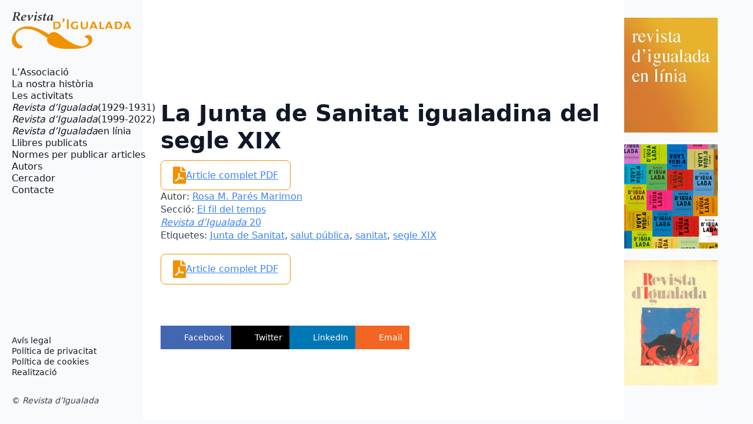

--- FILE ---
content_type: text/html; charset=UTF-8
request_url: https://www.revistaigualada.cat/article/la-junta-de-sanitat-igualadina-del-segle-xix/
body_size: 12078
content:
<!doctype html>
<html lang="ca">
<head>
<meta charset="UTF-8">
<meta name="viewport" content="width=device-width, initial-scale=1">
<!-- <link rel='stylesheet' href='https://www.revistaigualada.cat/wp-content/plugins/breakdance/plugin/themeless/normalize.min.css'> -->
<link rel="stylesheet" type="text/css" href="//www.revistaigualada.cat/wp-content/cache/wpfc-minified/k0f4vf00/6iax8.css" media="all"/>                <title>La Junta de Sanitat igualadina del segle XIX &#8211; Revista d&#039;Igualada</title>
<meta name='robots' content='max-image-preview:large' />
<style id='wp-img-auto-sizes-contain-inline-css' type='text/css'>
img:is([sizes=auto i],[sizes^="auto," i]){contain-intrinsic-size:3000px 1500px}
/*# sourceURL=wp-img-auto-sizes-contain-inline-css */
</style>
<style id='wp-block-library-inline-css' type='text/css'>
:root{--wp-block-synced-color:#7a00df;--wp-block-synced-color--rgb:122,0,223;--wp-bound-block-color:var(--wp-block-synced-color);--wp-editor-canvas-background:#ddd;--wp-admin-theme-color:#007cba;--wp-admin-theme-color--rgb:0,124,186;--wp-admin-theme-color-darker-10:#006ba1;--wp-admin-theme-color-darker-10--rgb:0,107,160.5;--wp-admin-theme-color-darker-20:#005a87;--wp-admin-theme-color-darker-20--rgb:0,90,135;--wp-admin-border-width-focus:2px}@media (min-resolution:192dpi){:root{--wp-admin-border-width-focus:1.5px}}.wp-element-button{cursor:pointer}:root .has-very-light-gray-background-color{background-color:#eee}:root .has-very-dark-gray-background-color{background-color:#313131}:root .has-very-light-gray-color{color:#eee}:root .has-very-dark-gray-color{color:#313131}:root .has-vivid-green-cyan-to-vivid-cyan-blue-gradient-background{background:linear-gradient(135deg,#00d084,#0693e3)}:root .has-purple-crush-gradient-background{background:linear-gradient(135deg,#34e2e4,#4721fb 50%,#ab1dfe)}:root .has-hazy-dawn-gradient-background{background:linear-gradient(135deg,#faaca8,#dad0ec)}:root .has-subdued-olive-gradient-background{background:linear-gradient(135deg,#fafae1,#67a671)}:root .has-atomic-cream-gradient-background{background:linear-gradient(135deg,#fdd79a,#004a59)}:root .has-nightshade-gradient-background{background:linear-gradient(135deg,#330968,#31cdcf)}:root .has-midnight-gradient-background{background:linear-gradient(135deg,#020381,#2874fc)}:root{--wp--preset--font-size--normal:16px;--wp--preset--font-size--huge:42px}.has-regular-font-size{font-size:1em}.has-larger-font-size{font-size:2.625em}.has-normal-font-size{font-size:var(--wp--preset--font-size--normal)}.has-huge-font-size{font-size:var(--wp--preset--font-size--huge)}.has-text-align-center{text-align:center}.has-text-align-left{text-align:left}.has-text-align-right{text-align:right}.has-fit-text{white-space:nowrap!important}#end-resizable-editor-section{display:none}.aligncenter{clear:both}.items-justified-left{justify-content:flex-start}.items-justified-center{justify-content:center}.items-justified-right{justify-content:flex-end}.items-justified-space-between{justify-content:space-between}.screen-reader-text{border:0;clip-path:inset(50%);height:1px;margin:-1px;overflow:hidden;padding:0;position:absolute;width:1px;word-wrap:normal!important}.screen-reader-text:focus{background-color:#ddd;clip-path:none;color:#444;display:block;font-size:1em;height:auto;left:5px;line-height:normal;padding:15px 23px 14px;text-decoration:none;top:5px;width:auto;z-index:100000}html :where(.has-border-color){border-style:solid}html :where([style*=border-top-color]){border-top-style:solid}html :where([style*=border-right-color]){border-right-style:solid}html :where([style*=border-bottom-color]){border-bottom-style:solid}html :where([style*=border-left-color]){border-left-style:solid}html :where([style*=border-width]){border-style:solid}html :where([style*=border-top-width]){border-top-style:solid}html :where([style*=border-right-width]){border-right-style:solid}html :where([style*=border-bottom-width]){border-bottom-style:solid}html :where([style*=border-left-width]){border-left-style:solid}html :where(img[class*=wp-image-]){height:auto;max-width:100%}:where(figure){margin:0 0 1em}html :where(.is-position-sticky){--wp-admin--admin-bar--position-offset:var(--wp-admin--admin-bar--height,0px)}@media screen and (max-width:600px){html :where(.is-position-sticky){--wp-admin--admin-bar--position-offset:0px}}
/*# sourceURL=/wp-includes/css/dist/block-library/common.min.css */
</style>
<style id='classic-theme-styles-inline-css' type='text/css'>
/*! This file is auto-generated */
.wp-block-button__link{color:#fff;background-color:#32373c;border-radius:9999px;box-shadow:none;text-decoration:none;padding:calc(.667em + 2px) calc(1.333em + 2px);font-size:1.125em}.wp-block-file__button{background:#32373c;color:#fff;text-decoration:none}
/*# sourceURL=/wp-includes/css/classic-themes.min.css */
</style>
<!-- <link rel='stylesheet' id='cmplz-general-css' href='https://www.revistaigualada.cat/wp-content/plugins/complianz-gdpr/assets/css/cookieblocker.min.css?ver=1767612011' type='text/css' media='all' /> -->
<link rel="stylesheet" type="text/css" href="//www.revistaigualada.cat/wp-content/cache/wpfc-minified/dseyz6zq/6iax8.css" media="all"/>
<meta name="generator" content="WordPress 6.9" />
<link rel="canonical" href="https://www.revistaigualada.cat/article/la-junta-de-sanitat-igualadina-del-segle-xix/" />
<script>
document.addEventListener("DOMContentLoaded", function() {
document.body.innerHTML = document.body.innerHTML.replace(/(Revista d’Igualada)/g, "<em>$1</em>");
});
</script>
<style>.cmplz-hidden {
display: none !important;
}</style><link rel="icon" href="https://www.revistaigualada.cat/wp-content/uploads/2022/01/cropped-header-32x32.jpg" sizes="32x32" />
<link rel="icon" href="https://www.revistaigualada.cat/wp-content/uploads/2022/01/cropped-header-192x192.jpg" sizes="192x192" />
<link rel="apple-touch-icon" href="https://www.revistaigualada.cat/wp-content/uploads/2022/01/cropped-header-180x180.jpg" />
<meta name="msapplication-TileImage" content="https://www.revistaigualada.cat/wp-content/uploads/2022/01/cropped-header-270x270.jpg" />
<style type="text/css" id="wp-custom-css">
.subtitol {
font-weight: 600;
font-size: 26px;
margin-bottom: 35px;
font-variant: small-caps !important;
color: #000;
}
.nomautor {
font-weight: 600;
font-size: 22px;
margin-bottom: 65px;
font-variant: small-caps !important;
color: #000;
}
p.apartat {
font-weight: 600;
font-size: 22px;
margin-top: 35px;
color: #000;
}
p.curriculum {
font-weight: 600;
font-size: 22px;
margin-top: 50px;
color: #000;
font-variant: small-caps !important;
border-top: 2px solid #000000;
padding-top: 50px;
}
p.notes {
font-weight: 600;
font-size: 22px;
margin-top: 50px;
color: #000;
font-variant: small-caps !important;
border-top: 2px solid #000000;
padding-top: 50px;
}
.bde-social-share-buttons {
padding-top: 50px;
}
figcaption.wp-element-caption {
font-size: 16px;
}
</style>
<!-- [HEADER ASSETS] -->
<!-- <link rel="stylesheet" href="https://www.revistaigualada.cat/wp-content/plugins/breakdance/subplugins/breakdance-elements/dependencies-files/awesome-menu@1/awesome-menu.css?bd_ver=2.5.2" /> -->
<link rel="stylesheet" type="text/css" href="//www.revistaigualada.cat/wp-content/cache/wpfc-minified/g412rwrh/6iax8.css" media="all"/>
<link data-service="google-fonts" data-category="marketing" rel="stylesheet" data-href="https://fonts.googleapis.com/css2?family=Montserrat:ital,wght@0,100;0,200;0,300;0,400;0,500;0,600;0,700;0,800;0,900;1,100;1,200;1,300;1,400;1,500;1,600;1,700;1,800;1,900&display=swap" />
<!-- <link rel="stylesheet" href="https://www.revistaigualada.cat/wp-content/uploads/breakdance/css/post-8195-defaults.css?v=e72e27142bc5bdce7333cfe5dd22d75f" /> -->
<!-- <link rel="stylesheet" href="https://www.revistaigualada.cat/wp-content/uploads/breakdance/css/post-8088-defaults.css?v=b3c293e8f41f0a9e1072d83c0305be7d" /> -->
<!-- <link rel="stylesheet" href="https://www.revistaigualada.cat/wp-content/uploads/breakdance/css/post-8226-defaults.css?v=2e97c0564a13fdedabd7069a16395c6e" /> -->
<!-- <link rel="stylesheet" href="https://www.revistaigualada.cat/wp-content/uploads/breakdance/css/post-8037-defaults.css?v=a127d15cb9186058d40735ede0dbb578" /> -->
<!-- <link rel="stylesheet" href="https://www.revistaigualada.cat/wp-content/uploads/breakdance/css/global-settings.css?v=4b98b06c6d5a879a97c348d3f0f46cbf" /> -->
<!-- <link rel="stylesheet" href="https://www.revistaigualada.cat/wp-content/uploads/breakdance/css/presets.css?v=d41d8cd98f00b204e9800998ecf8427e" /> -->
<!-- <link rel="stylesheet" href="https://www.revistaigualada.cat/wp-content/uploads/breakdance/css/selectors.css?v=d41d8cd98f00b204e9800998ecf8427e" /> -->
<!-- <link rel="stylesheet" href="https://www.revistaigualada.cat/wp-content/uploads/breakdance/css/post-8195.css?v=e90f441c1ca61f52049d890c5927f6b2" /> -->
<!-- <link rel="stylesheet" href="https://www.revistaigualada.cat/wp-content/uploads/breakdance/css/post-8088.css?v=104397ec67402058f15377e3c6944189" /> -->
<!-- <link rel="stylesheet" href="https://www.revistaigualada.cat/wp-content/uploads/breakdance/css/post-8226.css?v=504818db210f2ab135147348910e2788" /> -->
<!-- <link rel="stylesheet" href="https://www.revistaigualada.cat/wp-content/uploads/breakdance/css/post-8037.css?v=fa7576b3d43095c995b6652f03f81638" /> -->
<link rel="stylesheet" type="text/css" href="//www.revistaigualada.cat/wp-content/cache/wpfc-minified/dj3pgsk4/6ifv2.css" media="all"/>
<!-- [/EOF HEADER ASSETS] -->    </head>
<body data-cmplz=1 class="wp-singular article-template-default single single-article postid-5103 wp-theme-breakdance-zero breakdance">
<section class="bde-section-8195-100 bde-section">
<div class="section-container"><div class="bde-columns-8195-101 bde-columns"><div class="bde-column-8195-102 bde-column">
<div class="bde-globalblock-8195-160 bde-globalblock">
<div class="bde-columns-8088-100-8088-1 bde-columns bde-columns-8088-100"><div class="bde-column-8088-101-8088-1 bde-column bde-column-8088-101">
<div class="bde-image-8088-102-8088-1 bde-image bde-image-8088-102">
<figure class="breakdance-image breakdance-image--8000">
<div class="breakdance-image-container">
<div class="breakdance-image-clip"><a class="breakdance-image-link breakdance-image-link--url" href="https://www.revistaigualada.cat/" target="_self" rel="noopener" data-sub-html="" data-lg-size="-"><img class="breakdance-image-object" src="https://www.revistaigualada.cat/wp-content/uploads/2024/07/revista-igualada-logo.svg" width="" height=""></a></div>
</div></figure>
</div>
</div><div class="bde-column-8088-103-8088-1 bde-column bde-column-8088-103">
<div class="bde-menu-8088-104-8088-1 bde-menu bde-menu-8088-104">
<nav class="breakdance-menu breakdance-menu--collapse breakdance-menu--vertical   ">
<button class="breakdance-menu-toggle breakdance-menu-toggle--squeeze" type="button" aria-label="Open Menu" aria-expanded="false" aria-controls="menu-104">
<span class="breakdance-menu-toggle-icon">
<span class="breakdance-menu-toggle-lines"></span>
</span>
</button>
<ul class="breakdance-menu-list" id="menu-104">
<li class="breakdance-menu-item-8088-105-8088-1 breakdance-menu-item breakdance-menu-item-8088-105">
<a class="breakdance-link breakdance-menu-link" href="https://www.revistaigualada.cat/lassociacio-revista-digualada/" target="_self" data-type="url"  >
L’Associació
</a>
</li><li class="breakdance-menu-item-8088-106-8088-1 breakdance-menu-item breakdance-menu-item-8088-106">
<a class="breakdance-link breakdance-menu-link" href="https://www.revistaigualada.cat/la-nostra-historia/" target="_self" data-type="url"  >
La nostra història
</a>
</li><li class="breakdance-menu-item-8088-107-8088-1 breakdance-menu-item breakdance-menu-item-8088-107">
<a class="breakdance-link breakdance-menu-link" href="https://www.revistaigualada.cat/les-activitats/" target="_self" data-type="url"  >
Les activitats
</a>
</li><li class="breakdance-menu-item-8088-108-8088-1 breakdance-menu-item breakdance-menu-item-8088-108">
<a class="breakdance-link breakdance-menu-link" href="https://www.revistaigualada.cat/la-revista-digualada-1929-1931/" target="_self" data-type="url"  >
<i>Revista d’Igualada</i> (1929-1931)
</a>
</li><li class="breakdance-menu-item-8088-109-8088-1 breakdance-menu-item breakdance-menu-item-8088-109">
<a class="breakdance-link breakdance-menu-link" href="https://www.revistaigualada.cat/la-revista-digualada-1999-2022/" target="_self" data-type="url"  >
<i>Revista d’Igualada</i> (1999-2022)
</a>
</li><li class="breakdance-menu-item-8088-110-8088-1 breakdance-menu-item breakdance-menu-item-8088-110">
<a class="breakdance-link breakdance-menu-link" href="https://www.revistaigualada.cat/revista-digualada-en-linia/" target="_self" data-type="url"  >
<i>Revista d’Igualada</i> en línia
</a>
</li><li class="breakdance-menu-item-8088-111-8088-1 breakdance-menu-item breakdance-menu-item-8088-111">
<a class="breakdance-link breakdance-menu-link" href="https://www.revistaigualada.cat/publicacions/" target="_self" data-type="url"  >
Llibres publicats
</a>
</li><li class="breakdance-menu-item-8088-115-8088-1 breakdance-menu-item breakdance-menu-item-8088-115">
<a class="breakdance-link breakdance-menu-link" href="https://www.revistaigualada.cat/normes-per-publicar-articles/" target="_self" data-type="url"  >
Normes per publicar articles
</a>
</li><li class="breakdance-menu-item-8088-112-8088-1 breakdance-menu-item breakdance-menu-item-8088-112">
<a class="breakdance-link breakdance-menu-link" href="https://www.revistaigualada.cat/autors-de-la-revista-digualada/" target="_self" data-type="url"  >
Autors
</a>
</li><li class="breakdance-menu-item-8088-113-8088-1 breakdance-menu-item breakdance-menu-item-8088-113">
<a class="breakdance-link breakdance-menu-link" href="https://www.revistaigualada.cat/cerca-en-pdf/" target="_self" data-type="url"  >
Cercador
</a>
</li><li class="breakdance-menu-item-8088-116-8088-1 breakdance-menu-item breakdance-menu-item-8088-116">
<a class="breakdance-link breakdance-menu-link" href="https://www.revistaigualada.cat/cercar/" target="_self" data-type="url"  >
Cercador termes
</a>
</li><li class="breakdance-menu-item-8088-114-8088-1 breakdance-menu-item breakdance-menu-item-8088-114">
<a class="breakdance-link breakdance-menu-link" href="https://www.revistaigualada.cat/contacte/" target="_self" data-type="url"  >
Contacte
</a>
</li>
</ul>
</nav>
</div>
</div></div>
</div>
</div><div class="bde-column-8195-103 bde-column">
<div class="bde-globalblock-8195-171 bde-globalblock">
<h2 class="bde-heading-8226-101-8226-1 bde-heading bde-heading-8226-101">
La Junta de Sanitat igualadina del segle XIX
</h2><div class="bde-rich-text-8226-103-8226-1 bde-rich-text bde-rich-text-8226-103 breakdance-rich-text-styles">
</div><div class="bde-code-block-8226-102-8226-1 bde-code-block bde-code-block-8226-102">
<div id="descarrega"><svg class="pdficon" xmlns="http://www.w3.org/2000/svg" viewBox="0 0 384 512"><!-- Font Awesome Free 5.15.1 by @fontawesome - https://fontawesome.com License - https://fontawesome.com/license/free (Icons: CC BY 4.0, Fonts: SIL OFL 1.1, Code: MIT License) --><path d="M181.9 256.1c-5-16-4.9-46.9-2-46.9 8.4 0 7.6 36.9 2 46.9zm-1.7 47.2c-7.7 20.2-17.3 43.3-28.4 62.7 18.3-7 39-17.2 62.9-21.9-12.7-9.6-24.9-23.4-34.5-40.8zM86.1 428.1c0 .8 13.2-5.4 34.9-40.2-6.7 6.3-29.1 24.5-34.9 40.2zM248 160h136v328c0 13.3-10.7 24-24 24H24c-13.3 0-24-10.7-24-24V24C0 10.7 10.7 0 24 0h200v136c0 13.2 10.8 24 24 24zm-8 171.8c-20-12.2-33.3-29-42.7-53.8 4.5-18.5 11.6-46.6 6.2-64.2-4.7-29.4-42.4-26.5-47.8-6.8-5 18.3-.4 44.1 8.1 77-11.6 27.6-28.7 64.6-40.8 85.8-.1 0-.1.1-.2.1-27.1 13.9-73.6 44.5-54.5 68 5.6 6.9 16 10 21.5 10 17.9 0 35.7-18 61.1-61.8 25.8-8.5 54.1-19.1 79-23.2 21.7 11.8 47.1 19.5 64 19.5 29.2 0 31.2-32 19.7-43.4-13.9-13.6-54.3-9.7-73.6-7.2zM377 105L279 7c-4.5-4.5-10.6-7-17-7h-6v128h128v-6.1c0-6.3-2.5-12.4-7-16.9zm-74.1 255.3c4.1-2.7-2.5-11.9-42.8-9 37.1 15.8 42.8 9 42.8 9z"></path></svg>
<a href="https://www.revistaigualada.cat/wp-content/uploads/2014/11/20.05.28.pdf" >Article complet PDF</a></div>
</div><div class="bde-code-block-8226-100-8226-1 bde-code-block bde-code-block-8226-100">
<ul class"metaarticle">
<li class="metadades"><span class="tags-title">Autor:</span> <a href="https://www.revistaigualada.cat/autors_ri/rosa-m-pares-marimon/" rel="tag">Rosa M. Parés Marimon</a></li>
<li class="metadades"> <span class="tags-title">Secció:</span> <a href="https://www.revistaigualada.cat/seccions_ri/el-fil-del-temps/" rel="tag">El fil del temps</a></li>
<li class="metadades italic"> <span class="tags-title"></span> <a href="https://www.revistaigualada.cat/edicio/revista-digualada-numero-20/" rel="tag">Revista d’Igualada 20</a></li>
<li class="metadades"> <span class="tags-title">Etiquetes:</span> <a href="https://www.revistaigualada.cat/mots/junta-de-sanitat/" rel="tag">Junta de Sanitat</a>, <a href="https://www.revistaigualada.cat/mots/salut-publica/" rel="tag">salut pública</a>, <a href="https://www.revistaigualada.cat/mots/sanitat/" rel="tag">sanitat</a>, <a href="https://www.revistaigualada.cat/mots/segle-xix/" rel="tag">segle XIX</a></li>
</ul>
</div>
</div><div class="bde-code-block-8195-177 bde-code-block">
<div id="descarrega"><svg class="pdficon" xmlns="http://www.w3.org/2000/svg" viewBox="0 0 384 512"><!-- Font Awesome Free 5.15.1 by @fontawesome - https://fontawesome.com License - https://fontawesome.com/license/free (Icons: CC BY 4.0, Fonts: SIL OFL 1.1, Code: MIT License) --><path d="M181.9 256.1c-5-16-4.9-46.9-2-46.9 8.4 0 7.6 36.9 2 46.9zm-1.7 47.2c-7.7 20.2-17.3 43.3-28.4 62.7 18.3-7 39-17.2 62.9-21.9-12.7-9.6-24.9-23.4-34.5-40.8zM86.1 428.1c0 .8 13.2-5.4 34.9-40.2-6.7 6.3-29.1 24.5-34.9 40.2zM248 160h136v328c0 13.3-10.7 24-24 24H24c-13.3 0-24-10.7-24-24V24C0 10.7 10.7 0 24 0h200v136c0 13.2 10.8 24 24 24zm-8 171.8c-20-12.2-33.3-29-42.7-53.8 4.5-18.5 11.6-46.6 6.2-64.2-4.7-29.4-42.4-26.5-47.8-6.8-5 18.3-.4 44.1 8.1 77-11.6 27.6-28.7 64.6-40.8 85.8-.1 0-.1.1-.2.1-27.1 13.9-73.6 44.5-54.5 68 5.6 6.9 16 10 21.5 10 17.9 0 35.7-18 61.1-61.8 25.8-8.5 54.1-19.1 79-23.2 21.7 11.8 47.1 19.5 64 19.5 29.2 0 31.2-32 19.7-43.4-13.9-13.6-54.3-9.7-73.6-7.2zM377 105L279 7c-4.5-4.5-10.6-7-17-7h-6v128h128v-6.1c0-6.3-2.5-12.4-7-16.9zm-74.1 255.3c4.1-2.7-2.5-11.9-42.8-9 37.1 15.8 42.8 9 42.8 9z"></path></svg>
<a href="https://www.revistaigualada.cat/wp-content/uploads/2014/11/20.05.28.pdf" >Article complet PDF</a></div>
</div><div class="bde-social-share-buttons-8195-184 bde-social-share-buttons">
<div class="bde-social-share-button bde-social-share-button-mobile js-breakdance-share-mobile">
<span class="bde-social-share-button-icon">
<svg fill="none" xmlns="http://www.w3.org/2000/svg" viewbox="0 0 16 16">
<path d="M11 2.5a2.5 2.5 0 1 1 .603 1.628l-6.718 3.12c.154.49.154 1.015 0 1.504l6.718 3.12a2.5 2.5 0 1 1-.488.876l-6.718-3.12a2.5 2.5 0 1 1 0-3.256l6.718-3.12A2.504 2.504 0 0 1 11 2.5Z" fill="currentColor"/>
</svg>
</span>
<span class="bde-social-share-button-text">Share</span>
</div>
<div class="js-breakdance-share-button bde-social-share-button bde-social-share-button-facebook" data-network="Facebook"  >
<span class="bde-social-share-button-icon">
<svg aria-hidden="true" focusable="false" data-prefix="fab" class="svg-inline--fa fa-facebook fa-w-16" role="img" fill="none" xmlns="http://www.w3.org/2000/svg" viewbox="0 0 800 800">
<path d="M768 0H32C14.3 0 0 14.3 0 32v736c0 17.7 14.3 32 32 32h736c17.7 0 32-14.3 32-32V32c0-17.7-14.3-32-32-32Zm-92.4 233.5h-63.9c-50.1 0-59.8 23.8-59.8 58.8v77.1h119.6l-15.6 120.7h-104V800H427.2V490.2H322.9V369.4h104.3v-89c0-103.3 63.1-159.6 155.3-159.6 44.2 0 82.1 3.3 93.2 4.8v107.9h-.1Z" fill="currentColor"/>
</svg>
</span>
<span class="bde-social-share-button-text">
Facebook
</span>
</div>
<div class="js-breakdance-share-button bde-social-share-button bde-social-share-button-twitter" data-network="Twitter"  >
<span class="bde-social-share-button-icon">
<svg aria-hidden="true" focusable="false" data-prefix="fab" class="svg-inline--fa fa-twitter fa-w-16" role="img" xmlns="http://www.w3.org/2000/svg" viewbox="0 0 512 512">
<path fill="currentColor" d="M389.2 48h70.6L305.6 224.2 487 464H345L233.7 318.6 106.5 464H35.8L200.7 275.5 26.8 48H172.4L272.9 180.9 389.2 48zM364.4 421.8h39.1L151.1 88h-42L364.4 421.8z" />
</svg>
</span>
<span class="bde-social-share-button-text">
Twitter
</span>
</div>
<div class="js-breakdance-share-button bde-social-share-button bde-social-share-button-linkedin" data-network="LinkedIn"  >
<span class="bde-social-share-button-icon">
<svg aria-hidden="true" focusable="false" data-prefix="fab" class="svg-inline--fa fa-linkedin fa-w-14" role="img" xmlns="http://www.w3.org/2000/svg" viewbox="0 0 448 512">
<path fill="currentColor" d="M416 32H31.9C14.3 32 0 46.5 0 64.3v383.4C0 465.5 14.3 480 31.9 480H416c17.6 0 32-14.5 32-32.3V64.3c0-17.8-14.4-32.3-32-32.3zM135.4 416H69V202.2h66.5V416zm-33.2-243c-21.3 0-38.5-17.3-38.5-38.5S80.9 96 102.2 96c21.2 0 38.5 17.3 38.5 38.5 0 21.3-17.2 38.5-38.5 38.5zm282.1 243h-66.4V312c0-24.8-.5-56.7-34.5-56.7-34.6 0-39.9 27-39.9 54.9V416h-66.4V202.2h63.7v29.2h.9c8.9-16.8 30.6-34.5 62.9-34.5 67.2 0 79.7 44.3 79.7 101.9V416z"></path>
</svg>
</span>
<span class="bde-social-share-button-text">
LinkedIn
</span>
</div>
<div class="js-breakdance-share-button bde-social-share-button bde-social-share-button-email" data-network="Email"  >
<span class="bde-social-share-button-icon">
<svg class="svg-inline--fa fa-envelope-square fa-w-14" role="img" fill="none" xmlns="http://www.w3.org/2000/svg" viewbox="0 0 20 16">
<path d="M18 0H2C.9 0 .01.9.01 2L0 14c0 1.1.9 2 2 2h16c1.1 0 2-.9 2-2V2c0-1.1-.9-2-2-2Zm0 4-8 5-8-5V2l8 5 8-5v2Z" fill="currentColor"/>
</svg>
</span>
<span class="bde-social-share-button-text">
Email
</span>
</div>
</div>
</div><div class="bde-column-8195-104 bde-column">
<div class="bde-div-8195-155 bde-div">
<div class="bde-grid-8195-189 bde-grid">
<div class="bde-image-8195-190 bde-image">
<figure class="breakdance-image breakdance-image--8549">
<div class="breakdance-image-container">
<div class="breakdance-image-clip"><a class="breakdance-image-link breakdance-image-link--url" href="https://www.revistaigualada.cat/revista-digualada-en-linia/" target="_self" rel="noopener" data-sub-html="" data-lg-size="-"><img class="breakdance-image-object" src="https://www.revistaigualada.cat/wp-content/uploads/2024/07/Revista-Igualada-WEB-novaN.jpg" width="419" height="513" srcset="https://www.revistaigualada.cat/wp-content/uploads/2024/07/Revista-Igualada-WEB-novaN.jpg 419w, https://www.revistaigualada.cat/wp-content/uploads/2024/07/Revista-Igualada-WEB-novaN-245x300.jpg 245w" sizes="(max-width: 419px) 100vw, 419px"></a></div>
</div></figure>
</div><div class="bde-image-8195-191 bde-image">
<figure class="breakdance-image breakdance-image--8018">
<div class="breakdance-image-container">
<div class="breakdance-image-clip"><a class="breakdance-image-link breakdance-image-link--url" href="https://www.revistaigualada.cat/la-revista-digualada-1999-2022/" target="_self" rel="noopener" data-sub-html="" data-lg-size="-"><img class="breakdance-image-object" src="https://www.revistaigualada.cat/wp-content/uploads/2024/07/w1.png" width="571" height="638" srcset="https://www.revistaigualada.cat/wp-content/uploads/2024/07/w1.png 571w, https://www.revistaigualada.cat/wp-content/uploads/2024/07/w1-268x300.png 268w" sizes="(max-width: 571px) 100vw, 571px"></a></div>
</div></figure>
</div><div class="bde-image-8195-192 bde-image">
<figure class="breakdance-image breakdance-image--8019">
<div class="breakdance-image-container">
<div class="breakdance-image-clip"><img class="breakdance-image-object" src="https://www.revistaigualada.cat/wp-content/uploads/2024/07/w2.jpeg" width="420" height="560" srcset="https://www.revistaigualada.cat/wp-content/uploads/2024/07/w2.jpeg 420w, https://www.revistaigualada.cat/wp-content/uploads/2024/07/w2-225x300.jpeg 225w" sizes="(max-width: 420px) 100vw, 420px"></div>
</div></figure>
</div>
</div><div class="bde-div-8195-157 bde-div">
<div class="bde-globalblock-8195-158 bde-globalblock">
<div class="bde-div-8037-100-8037-1 bde-div bde-div-8037-100">
<div class="bde-social-icons-8037-101-8037-1 bde-social-icons bde-social-icons-8037-101">
<a class="breakdance-link bde-social-icons__icon-wrapper bde-social-icons__icon-facebook" href="https://www.facebook.com/" target="_self" data-type="url" aria-label="facebook" >
<svg xmlns="http://www.w3.org/2000/svg" width="100%" viewBox="0 0 24 24">
<path d="M9 8h-3v4h3v12h5v-12h3.642l.358-4h-4v-1.667c0-.955.192-1.333 1.115-1.333h2.885v-5h-3.808c-3.596 0-5.192 1.583-5.192 4.615v3.385z"/>
</svg>
</a>
<a class="breakdance-link bde-social-icons__icon-wrapper bde-social-icons__icon-instagram" href="https://twitter.com/" target="_self" data-type="url" aria-label="instagram" >
<svg xmlns="http://www.w3.org/2000/svg" width="100%" viewBox="0 0 24 24">
<path d="M12 2.163c3.204 0 3.584.012 4.85.07 3.252.148 4.771 1.691 4.919 4.919.058 1.265.069 1.645.069 4.849 0 3.205-.012 3.584-.069 4.849-.149 3.225-1.664 4.771-4.919 4.919-1.266.058-1.644.07-4.85.07-3.204 0-3.584-.012-4.849-.07-3.26-.149-4.771-1.699-4.919-4.92-.058-1.265-.07-1.644-.07-4.849 0-3.204.013-3.583.07-4.849.149-3.227 1.664-4.771 4.919-4.919 1.266-.057 1.645-.069 4.849-.069zm0-2.163c-3.259 0-3.667.014-4.947.072-4.358.2-6.78 2.618-6.98 6.98-.059 1.281-.073 1.689-.073 4.948 0 3.259.014 3.668.072 4.948.2 4.358 2.618 6.78 6.98 6.98 1.281.058 1.689.072 4.948.072 3.259 0 3.668-.014 4.948-.072 4.354-.2 6.782-2.618 6.979-6.98.059-1.28.073-1.689.073-4.948 0-3.259-.014-3.667-.072-4.947-.196-4.354-2.617-6.78-6.979-6.98-1.281-.059-1.69-.073-4.949-.073zm0 5.838c-3.403 0-6.162 2.759-6.162 6.162s2.759 6.163 6.162 6.163 6.162-2.759 6.162-6.163c0-3.403-2.759-6.162-6.162-6.162zm0 10.162c-2.209 0-4-1.79-4-4 0-2.209 1.791-4 4-4s4 1.791 4 4c0 2.21-1.791 4-4 4zm6.406-11.845c-.796 0-1.441.645-1.441 1.44s.645 1.44 1.441 1.44c.795 0 1.439-.645 1.439-1.44s-.644-1.44-1.439-1.44z"/>
</svg>
</a>
</div><div class="bde-menu-8037-102-8037-1 bde-menu bde-menu-8037-102">
<nav class="breakdance-menu breakdance-menu--collapse breakdance-menu--vertical   ">
<button class="breakdance-menu-toggle breakdance-menu-toggle--squeeze" type="button" aria-label="Open Menu" aria-expanded="false" aria-controls="menu-102">
<span class="breakdance-menu-toggle-icon">
<span class="breakdance-menu-toggle-lines"></span>
</span>
</button>
<ul class="breakdance-menu-list" id="menu-102">
<li class="breakdance-menu-item-8037-103-8037-1 breakdance-menu-item breakdance-menu-item-8037-103">
<a class="breakdance-link breakdance-menu-link" href="https://www.revistaigualada.cat/avis-legal/" target="_self" data-type="url"  >
Avís legal
</a>
</li><li class="breakdance-menu-item-8037-104-8037-1 breakdance-menu-item breakdance-menu-item-8037-104">
<a class="breakdance-link breakdance-menu-link" href="https://www.revistaigualada.cat/politica-de-privacitat/" target="_self" data-type="url"  >
Política de privacitat
</a>
</li><li class="breakdance-menu-item-8037-105-8037-1 breakdance-menu-item breakdance-menu-item-8037-105">
<a class="breakdance-link breakdance-menu-link" href="https://www.revistaigualada.cat/politica-de-cookies/" target="_self" data-type="url"  >
Política de cookies
</a>
</li><li class="breakdance-menu-item-8037-106-8037-1 breakdance-menu-item breakdance-menu-item-8037-106">
<a class="breakdance-link breakdance-menu-link" href="https://www.revistaigualada.cat/credits/" target="_self" data-type="url"  >
Realització
</a>
</li>
</ul>
</nav>
</div><div class="bde-text-8037-107-8037-1 bde-text bde-text-8037-107">
© Revista d’Igualada
</div>
</div>
</div>
</div>
</div>
</div></div><div class="bde-div-8195-162 bde-div">
<div class="bde-globalblock-8195-161 bde-globalblock">
<div class="bde-div-8037-100-8037-2 bde-div bde-div-8037-100">
<div class="bde-social-icons-8037-101-8037-2 bde-social-icons bde-social-icons-8037-101">
<a class="breakdance-link bde-social-icons__icon-wrapper bde-social-icons__icon-facebook" href="https://www.facebook.com/" target="_self" data-type="url" aria-label="facebook" >
<svg xmlns="http://www.w3.org/2000/svg" width="100%" viewBox="0 0 24 24">
<path d="M9 8h-3v4h3v12h5v-12h3.642l.358-4h-4v-1.667c0-.955.192-1.333 1.115-1.333h2.885v-5h-3.808c-3.596 0-5.192 1.583-5.192 4.615v3.385z"/>
</svg>
</a>
<a class="breakdance-link bde-social-icons__icon-wrapper bde-social-icons__icon-instagram" href="https://twitter.com/" target="_self" data-type="url" aria-label="instagram" >
<svg xmlns="http://www.w3.org/2000/svg" width="100%" viewBox="0 0 24 24">
<path d="M12 2.163c3.204 0 3.584.012 4.85.07 3.252.148 4.771 1.691 4.919 4.919.058 1.265.069 1.645.069 4.849 0 3.205-.012 3.584-.069 4.849-.149 3.225-1.664 4.771-4.919 4.919-1.266.058-1.644.07-4.85.07-3.204 0-3.584-.012-4.849-.07-3.26-.149-4.771-1.699-4.919-4.92-.058-1.265-.07-1.644-.07-4.849 0-3.204.013-3.583.07-4.849.149-3.227 1.664-4.771 4.919-4.919 1.266-.057 1.645-.069 4.849-.069zm0-2.163c-3.259 0-3.667.014-4.947.072-4.358.2-6.78 2.618-6.98 6.98-.059 1.281-.073 1.689-.073 4.948 0 3.259.014 3.668.072 4.948.2 4.358 2.618 6.78 6.98 6.98 1.281.058 1.689.072 4.948.072 3.259 0 3.668-.014 4.948-.072 4.354-.2 6.782-2.618 6.979-6.98.059-1.28.073-1.689.073-4.948 0-3.259-.014-3.667-.072-4.947-.196-4.354-2.617-6.78-6.979-6.98-1.281-.059-1.69-.073-4.949-.073zm0 5.838c-3.403 0-6.162 2.759-6.162 6.162s2.759 6.163 6.162 6.163 6.162-2.759 6.162-6.163c0-3.403-2.759-6.162-6.162-6.162zm0 10.162c-2.209 0-4-1.79-4-4 0-2.209 1.791-4 4-4s4 1.791 4 4c0 2.21-1.791 4-4 4zm6.406-11.845c-.796 0-1.441.645-1.441 1.44s.645 1.44 1.441 1.44c.795 0 1.439-.645 1.439-1.44s-.644-1.44-1.439-1.44z"/>
</svg>
</a>
</div><div class="bde-menu-8037-102-8037-2 bde-menu bde-menu-8037-102">
<nav class="breakdance-menu breakdance-menu--collapse breakdance-menu--vertical   ">
<button class="breakdance-menu-toggle breakdance-menu-toggle--squeeze" type="button" aria-label="Open Menu" aria-expanded="false" aria-controls="menu-102">
<span class="breakdance-menu-toggle-icon">
<span class="breakdance-menu-toggle-lines"></span>
</span>
</button>
<ul class="breakdance-menu-list" id="menu-102">
<li class="breakdance-menu-item-8037-103-8037-2 breakdance-menu-item breakdance-menu-item-8037-103">
<a class="breakdance-link breakdance-menu-link" href="https://www.revistaigualada.cat/avis-legal/" target="_self" data-type="url"  >
Avís legal
</a>
</li><li class="breakdance-menu-item-8037-104-8037-2 breakdance-menu-item breakdance-menu-item-8037-104">
<a class="breakdance-link breakdance-menu-link" href="https://www.revistaigualada.cat/politica-de-privacitat/" target="_self" data-type="url"  >
Política de privacitat
</a>
</li><li class="breakdance-menu-item-8037-105-8037-2 breakdance-menu-item breakdance-menu-item-8037-105">
<a class="breakdance-link breakdance-menu-link" href="https://www.revistaigualada.cat/politica-de-cookies/" target="_self" data-type="url"  >
Política de cookies
</a>
</li><li class="breakdance-menu-item-8037-106-8037-2 breakdance-menu-item breakdance-menu-item-8037-106">
<a class="breakdance-link breakdance-menu-link" href="https://www.revistaigualada.cat/credits/" target="_self" data-type="url"  >
Realització
</a>
</li>
</ul>
</nav>
</div><div class="bde-text-8037-107-8037-2 bde-text bde-text-8037-107">
© Revista d’Igualada
</div>
</div>
</div>
</div></div>
</section>        <script type="speculationrules">
{"prefetch":[{"source":"document","where":{"and":[{"href_matches":"/*"},{"not":{"href_matches":["/wp-*.php","/wp-admin/*","/wp-content/uploads/*","/wp-content/*","/wp-content/plugins/*","/wp-content/plugins/breakdance/plugin/themeless/themes/breakdance-zero/*","/*\\?(.+)"]}},{"not":{"selector_matches":"a[rel~=\"nofollow\"]"}},{"not":{"selector_matches":".no-prefetch, .no-prefetch a"}}]},"eagerness":"conservative"}]}
</script>
<!-- Consent Management powered by Complianz | GDPR/CCPA Cookie Consent https://wordpress.org/plugins/complianz-gdpr -->
<div id="cmplz-cookiebanner-container"><div class="cmplz-cookiebanner cmplz-hidden banner-1 banner-a optin cmplz-bottom-right cmplz-categories-type-view-preferences" aria-modal="true" data-nosnippet="true" role="dialog" aria-live="polite" aria-labelledby="cmplz-header-1-optin" aria-describedby="cmplz-message-1-optin">
<div class="cmplz-header">
<div class="cmplz-logo"></div>
<div class="cmplz-title" id="cmplz-header-1-optin">Gestionar el consentiment</div>
<div class="cmplz-close" tabindex="0" role="button" aria-label="Tanca la finestra">
<svg aria-hidden="true" focusable="false" data-prefix="fas" data-icon="times" class="svg-inline--fa fa-times fa-w-11" role="img" xmlns="http://www.w3.org/2000/svg" viewBox="0 0 352 512"><path fill="currentColor" d="M242.72 256l100.07-100.07c12.28-12.28 12.28-32.19 0-44.48l-22.24-22.24c-12.28-12.28-32.19-12.28-44.48 0L176 189.28 75.93 89.21c-12.28-12.28-32.19-12.28-44.48 0L9.21 111.45c-12.28 12.28-12.28 32.19 0 44.48L109.28 256 9.21 356.07c-12.28 12.28-12.28 32.19 0 44.48l22.24 22.24c12.28 12.28 32.2 12.28 44.48 0L176 322.72l100.07 100.07c12.28 12.28 32.2 12.28 44.48 0l22.24-22.24c12.28-12.28 12.28-32.19 0-44.48L242.72 256z"></path></svg>
</div>
</div>
<div class="cmplz-divider cmplz-divider-header"></div>
<div class="cmplz-body">
<div class="cmplz-message" id="cmplz-message-1-optin"><p>Per oferir les millors experiències, utilitzem tecnologies com ara galetes per emmagatzemar i/o accedir a la informació del dispositiu. Donar el consentiment a aquestes tecnologies ens permetrà processar dades com ara el comportament de navegació o identificadors únics en aquest lloc. No consentir o retirar el consentiment, pot afectar negativament determinades característiques i funcions.&nbsp;</p></div>
<!-- categories start -->
<div class="cmplz-categories">
<details class="cmplz-category cmplz-functional" >
<summary>
<span class="cmplz-category-header">
<span class="cmplz-category-title">Funcional</span>
<span class='cmplz-always-active'>
<span class="cmplz-banner-checkbox">
<input type="checkbox"
id="cmplz-functional-optin"
data-category="cmplz_functional"
class="cmplz-consent-checkbox cmplz-functional"
size="40"
value="1"/>
<label class="cmplz-label" for="cmplz-functional-optin"><span class="screen-reader-text">Funcional</span></label>
</span>
Sempre actiu							</span>
<span class="cmplz-icon cmplz-open">
<svg xmlns="http://www.w3.org/2000/svg" viewBox="0 0 448 512"  height="18" ><path d="M224 416c-8.188 0-16.38-3.125-22.62-9.375l-192-192c-12.5-12.5-12.5-32.75 0-45.25s32.75-12.5 45.25 0L224 338.8l169.4-169.4c12.5-12.5 32.75-12.5 45.25 0s12.5 32.75 0 45.25l-192 192C240.4 412.9 232.2 416 224 416z"/></svg>
</span>
</span>
</summary>
<div class="cmplz-description">
<span class="cmplz-description-functional">The technical storage or access is strictly necessary for the legitimate purpose of enabling the use of a specific service explicitly requested by the subscriber or user, or for the sole purpose of carrying out the transmission of a communication over an electronic communications network.</span>
</div>
</details>
<details class="cmplz-category cmplz-preferences" >
<summary>
<span class="cmplz-category-header">
<span class="cmplz-category-title">Preferències</span>
<span class="cmplz-banner-checkbox">
<input type="checkbox"
id="cmplz-preferences-optin"
data-category="cmplz_preferences"
class="cmplz-consent-checkbox cmplz-preferences"
size="40"
value="1"/>
<label class="cmplz-label" for="cmplz-preferences-optin"><span class="screen-reader-text">Preferències</span></label>
</span>
<span class="cmplz-icon cmplz-open">
<svg xmlns="http://www.w3.org/2000/svg" viewBox="0 0 448 512"  height="18" ><path d="M224 416c-8.188 0-16.38-3.125-22.62-9.375l-192-192c-12.5-12.5-12.5-32.75 0-45.25s32.75-12.5 45.25 0L224 338.8l169.4-169.4c12.5-12.5 32.75-12.5 45.25 0s12.5 32.75 0 45.25l-192 192C240.4 412.9 232.2 416 224 416z"/></svg>
</span>
</span>
</summary>
<div class="cmplz-description">
<span class="cmplz-description-preferences">The technical storage or access is necessary for the legitimate purpose of storing preferences that are not requested by the subscriber or user.</span>
</div>
</details>
<details class="cmplz-category cmplz-statistics" >
<summary>
<span class="cmplz-category-header">
<span class="cmplz-category-title">Estadístiques</span>
<span class="cmplz-banner-checkbox">
<input type="checkbox"
id="cmplz-statistics-optin"
data-category="cmplz_statistics"
class="cmplz-consent-checkbox cmplz-statistics"
size="40"
value="1"/>
<label class="cmplz-label" for="cmplz-statistics-optin"><span class="screen-reader-text">Estadístiques</span></label>
</span>
<span class="cmplz-icon cmplz-open">
<svg xmlns="http://www.w3.org/2000/svg" viewBox="0 0 448 512"  height="18" ><path d="M224 416c-8.188 0-16.38-3.125-22.62-9.375l-192-192c-12.5-12.5-12.5-32.75 0-45.25s32.75-12.5 45.25 0L224 338.8l169.4-169.4c12.5-12.5 32.75-12.5 45.25 0s12.5 32.75 0 45.25l-192 192C240.4 412.9 232.2 416 224 416z"/></svg>
</span>
</span>
</summary>
<div class="cmplz-description">
<span class="cmplz-description-statistics">The technical storage or access that is used exclusively for statistical purposes.</span>
<span class="cmplz-description-statistics-anonymous">The technical storage or access that is used exclusively for anonymous statistical purposes. Without a subpoena, voluntary compliance on the part of your Internet Service Provider, or additional records from a third party, information stored or retrieved for this purpose alone cannot usually be used to identify you.</span>
</div>
</details>
<details class="cmplz-category cmplz-marketing" >
<summary>
<span class="cmplz-category-header">
<span class="cmplz-category-title">Màrqueting</span>
<span class="cmplz-banner-checkbox">
<input type="checkbox"
id="cmplz-marketing-optin"
data-category="cmplz_marketing"
class="cmplz-consent-checkbox cmplz-marketing"
size="40"
value="1"/>
<label class="cmplz-label" for="cmplz-marketing-optin"><span class="screen-reader-text">Màrqueting</span></label>
</span>
<span class="cmplz-icon cmplz-open">
<svg xmlns="http://www.w3.org/2000/svg" viewBox="0 0 448 512"  height="18" ><path d="M224 416c-8.188 0-16.38-3.125-22.62-9.375l-192-192c-12.5-12.5-12.5-32.75 0-45.25s32.75-12.5 45.25 0L224 338.8l169.4-169.4c12.5-12.5 32.75-12.5 45.25 0s12.5 32.75 0 45.25l-192 192C240.4 412.9 232.2 416 224 416z"/></svg>
</span>
</span>
</summary>
<div class="cmplz-description">
<span class="cmplz-description-marketing">The technical storage or access is required to create user profiles to send advertising, or to track the user on a website or across several websites for similar marketing purposes.</span>
</div>
</details>
</div><!-- categories end -->
</div>
<div class="cmplz-links cmplz-information">
<ul>
<li><a class="cmplz-link cmplz-manage-options cookie-statement" href="#" data-relative_url="#cmplz-manage-consent-container">Gestiona les opcions</a></li>
<li><a class="cmplz-link cmplz-manage-third-parties cookie-statement" href="#" data-relative_url="#cmplz-cookies-overview">Gestiona els serveis</a></li>
<li><a class="cmplz-link cmplz-manage-vendors tcf cookie-statement" href="#" data-relative_url="#cmplz-tcf-wrapper">Gestiona {vendor_count} proveïdors</a></li>
<li><a class="cmplz-link cmplz-external cmplz-read-more-purposes tcf" target="_blank" rel="noopener noreferrer nofollow" href="https://cookiedatabase.org/tcf/purposes/" aria-label="Read more about TCF purposes on Cookie Database">Llegeix més sobre aquests propòsits</a></li>
</ul>
</div>
<div class="cmplz-divider cmplz-footer"></div>
<div class="cmplz-buttons">
<button class="cmplz-btn cmplz-accept">Accepta</button>
<button class="cmplz-btn cmplz-deny">Denega</button>
<button class="cmplz-btn cmplz-view-preferences">Veure preferències</button>
<button class="cmplz-btn cmplz-save-preferences">Desa les preferències</button>
<a class="cmplz-btn cmplz-manage-options tcf cookie-statement" href="#" data-relative_url="#cmplz-manage-consent-container">Veure preferències</a>
</div>
<div class="cmplz-documents cmplz-links">
<ul>
<li><a class="cmplz-link cookie-statement" href="#" data-relative_url="">{title}</a></li>
<li><a class="cmplz-link privacy-statement" href="#" data-relative_url="">{title}</a></li>
<li><a class="cmplz-link impressum" href="#" data-relative_url="">{title}</a></li>
</ul>
</div>
</div>
</div>
<div id="cmplz-manage-consent" data-nosnippet="true"><button class="cmplz-btn cmplz-hidden cmplz-manage-consent manage-consent-1">Gestionar el consentiment</button>
</div><style id='global-styles-inline-css' type='text/css'>
:root{--wp--preset--aspect-ratio--square: 1;--wp--preset--aspect-ratio--4-3: 4/3;--wp--preset--aspect-ratio--3-4: 3/4;--wp--preset--aspect-ratio--3-2: 3/2;--wp--preset--aspect-ratio--2-3: 2/3;--wp--preset--aspect-ratio--16-9: 16/9;--wp--preset--aspect-ratio--9-16: 9/16;--wp--preset--color--black: #000000;--wp--preset--color--cyan-bluish-gray: #abb8c3;--wp--preset--color--white: #ffffff;--wp--preset--color--pale-pink: #f78da7;--wp--preset--color--vivid-red: #cf2e2e;--wp--preset--color--luminous-vivid-orange: #ff6900;--wp--preset--color--luminous-vivid-amber: #fcb900;--wp--preset--color--light-green-cyan: #7bdcb5;--wp--preset--color--vivid-green-cyan: #00d084;--wp--preset--color--pale-cyan-blue: #8ed1fc;--wp--preset--color--vivid-cyan-blue: #0693e3;--wp--preset--color--vivid-purple: #9b51e0;--wp--preset--gradient--vivid-cyan-blue-to-vivid-purple: linear-gradient(135deg,rgb(6,147,227) 0%,rgb(155,81,224) 100%);--wp--preset--gradient--light-green-cyan-to-vivid-green-cyan: linear-gradient(135deg,rgb(122,220,180) 0%,rgb(0,208,130) 100%);--wp--preset--gradient--luminous-vivid-amber-to-luminous-vivid-orange: linear-gradient(135deg,rgb(252,185,0) 0%,rgb(255,105,0) 100%);--wp--preset--gradient--luminous-vivid-orange-to-vivid-red: linear-gradient(135deg,rgb(255,105,0) 0%,rgb(207,46,46) 100%);--wp--preset--gradient--very-light-gray-to-cyan-bluish-gray: linear-gradient(135deg,rgb(238,238,238) 0%,rgb(169,184,195) 100%);--wp--preset--gradient--cool-to-warm-spectrum: linear-gradient(135deg,rgb(74,234,220) 0%,rgb(151,120,209) 20%,rgb(207,42,186) 40%,rgb(238,44,130) 60%,rgb(251,105,98) 80%,rgb(254,248,76) 100%);--wp--preset--gradient--blush-light-purple: linear-gradient(135deg,rgb(255,206,236) 0%,rgb(152,150,240) 100%);--wp--preset--gradient--blush-bordeaux: linear-gradient(135deg,rgb(254,205,165) 0%,rgb(254,45,45) 50%,rgb(107,0,62) 100%);--wp--preset--gradient--luminous-dusk: linear-gradient(135deg,rgb(255,203,112) 0%,rgb(199,81,192) 50%,rgb(65,88,208) 100%);--wp--preset--gradient--pale-ocean: linear-gradient(135deg,rgb(255,245,203) 0%,rgb(182,227,212) 50%,rgb(51,167,181) 100%);--wp--preset--gradient--electric-grass: linear-gradient(135deg,rgb(202,248,128) 0%,rgb(113,206,126) 100%);--wp--preset--gradient--midnight: linear-gradient(135deg,rgb(2,3,129) 0%,rgb(40,116,252) 100%);--wp--preset--font-size--small: 13px;--wp--preset--font-size--medium: 20px;--wp--preset--font-size--large: 36px;--wp--preset--font-size--x-large: 42px;--wp--preset--spacing--20: 0.44rem;--wp--preset--spacing--30: 0.67rem;--wp--preset--spacing--40: 1rem;--wp--preset--spacing--50: 1.5rem;--wp--preset--spacing--60: 2.25rem;--wp--preset--spacing--70: 3.38rem;--wp--preset--spacing--80: 5.06rem;--wp--preset--shadow--natural: 6px 6px 9px rgba(0, 0, 0, 0.2);--wp--preset--shadow--deep: 12px 12px 50px rgba(0, 0, 0, 0.4);--wp--preset--shadow--sharp: 6px 6px 0px rgba(0, 0, 0, 0.2);--wp--preset--shadow--outlined: 6px 6px 0px -3px rgb(255, 255, 255), 6px 6px rgb(0, 0, 0);--wp--preset--shadow--crisp: 6px 6px 0px rgb(0, 0, 0);}:where(.is-layout-flex){gap: 0.5em;}:where(.is-layout-grid){gap: 0.5em;}body .is-layout-flex{display: flex;}.is-layout-flex{flex-wrap: wrap;align-items: center;}.is-layout-flex > :is(*, div){margin: 0;}body .is-layout-grid{display: grid;}.is-layout-grid > :is(*, div){margin: 0;}:where(.wp-block-columns.is-layout-flex){gap: 2em;}:where(.wp-block-columns.is-layout-grid){gap: 2em;}:where(.wp-block-post-template.is-layout-flex){gap: 1.25em;}:where(.wp-block-post-template.is-layout-grid){gap: 1.25em;}.has-black-color{color: var(--wp--preset--color--black) !important;}.has-cyan-bluish-gray-color{color: var(--wp--preset--color--cyan-bluish-gray) !important;}.has-white-color{color: var(--wp--preset--color--white) !important;}.has-pale-pink-color{color: var(--wp--preset--color--pale-pink) !important;}.has-vivid-red-color{color: var(--wp--preset--color--vivid-red) !important;}.has-luminous-vivid-orange-color{color: var(--wp--preset--color--luminous-vivid-orange) !important;}.has-luminous-vivid-amber-color{color: var(--wp--preset--color--luminous-vivid-amber) !important;}.has-light-green-cyan-color{color: var(--wp--preset--color--light-green-cyan) !important;}.has-vivid-green-cyan-color{color: var(--wp--preset--color--vivid-green-cyan) !important;}.has-pale-cyan-blue-color{color: var(--wp--preset--color--pale-cyan-blue) !important;}.has-vivid-cyan-blue-color{color: var(--wp--preset--color--vivid-cyan-blue) !important;}.has-vivid-purple-color{color: var(--wp--preset--color--vivid-purple) !important;}.has-black-background-color{background-color: var(--wp--preset--color--black) !important;}.has-cyan-bluish-gray-background-color{background-color: var(--wp--preset--color--cyan-bluish-gray) !important;}.has-white-background-color{background-color: var(--wp--preset--color--white) !important;}.has-pale-pink-background-color{background-color: var(--wp--preset--color--pale-pink) !important;}.has-vivid-red-background-color{background-color: var(--wp--preset--color--vivid-red) !important;}.has-luminous-vivid-orange-background-color{background-color: var(--wp--preset--color--luminous-vivid-orange) !important;}.has-luminous-vivid-amber-background-color{background-color: var(--wp--preset--color--luminous-vivid-amber) !important;}.has-light-green-cyan-background-color{background-color: var(--wp--preset--color--light-green-cyan) !important;}.has-vivid-green-cyan-background-color{background-color: var(--wp--preset--color--vivid-green-cyan) !important;}.has-pale-cyan-blue-background-color{background-color: var(--wp--preset--color--pale-cyan-blue) !important;}.has-vivid-cyan-blue-background-color{background-color: var(--wp--preset--color--vivid-cyan-blue) !important;}.has-vivid-purple-background-color{background-color: var(--wp--preset--color--vivid-purple) !important;}.has-black-border-color{border-color: var(--wp--preset--color--black) !important;}.has-cyan-bluish-gray-border-color{border-color: var(--wp--preset--color--cyan-bluish-gray) !important;}.has-white-border-color{border-color: var(--wp--preset--color--white) !important;}.has-pale-pink-border-color{border-color: var(--wp--preset--color--pale-pink) !important;}.has-vivid-red-border-color{border-color: var(--wp--preset--color--vivid-red) !important;}.has-luminous-vivid-orange-border-color{border-color: var(--wp--preset--color--luminous-vivid-orange) !important;}.has-luminous-vivid-amber-border-color{border-color: var(--wp--preset--color--luminous-vivid-amber) !important;}.has-light-green-cyan-border-color{border-color: var(--wp--preset--color--light-green-cyan) !important;}.has-vivid-green-cyan-border-color{border-color: var(--wp--preset--color--vivid-green-cyan) !important;}.has-pale-cyan-blue-border-color{border-color: var(--wp--preset--color--pale-cyan-blue) !important;}.has-vivid-cyan-blue-border-color{border-color: var(--wp--preset--color--vivid-cyan-blue) !important;}.has-vivid-purple-border-color{border-color: var(--wp--preset--color--vivid-purple) !important;}.has-vivid-cyan-blue-to-vivid-purple-gradient-background{background: var(--wp--preset--gradient--vivid-cyan-blue-to-vivid-purple) !important;}.has-light-green-cyan-to-vivid-green-cyan-gradient-background{background: var(--wp--preset--gradient--light-green-cyan-to-vivid-green-cyan) !important;}.has-luminous-vivid-amber-to-luminous-vivid-orange-gradient-background{background: var(--wp--preset--gradient--luminous-vivid-amber-to-luminous-vivid-orange) !important;}.has-luminous-vivid-orange-to-vivid-red-gradient-background{background: var(--wp--preset--gradient--luminous-vivid-orange-to-vivid-red) !important;}.has-very-light-gray-to-cyan-bluish-gray-gradient-background{background: var(--wp--preset--gradient--very-light-gray-to-cyan-bluish-gray) !important;}.has-cool-to-warm-spectrum-gradient-background{background: var(--wp--preset--gradient--cool-to-warm-spectrum) !important;}.has-blush-light-purple-gradient-background{background: var(--wp--preset--gradient--blush-light-purple) !important;}.has-blush-bordeaux-gradient-background{background: var(--wp--preset--gradient--blush-bordeaux) !important;}.has-luminous-dusk-gradient-background{background: var(--wp--preset--gradient--luminous-dusk) !important;}.has-pale-ocean-gradient-background{background: var(--wp--preset--gradient--pale-ocean) !important;}.has-electric-grass-gradient-background{background: var(--wp--preset--gradient--electric-grass) !important;}.has-midnight-gradient-background{background: var(--wp--preset--gradient--midnight) !important;}.has-small-font-size{font-size: var(--wp--preset--font-size--small) !important;}.has-medium-font-size{font-size: var(--wp--preset--font-size--medium) !important;}.has-large-font-size{font-size: var(--wp--preset--font-size--large) !important;}.has-x-large-font-size{font-size: var(--wp--preset--font-size--x-large) !important;}
/*# sourceURL=global-styles-inline-css */
</style>
<script type="text/javascript" id="cmplz-cookiebanner-js-extra">
/* <![CDATA[ */
var complianz = {"prefix":"cmplz_","user_banner_id":"1","set_cookies":[],"block_ajax_content":"","banner_version":"19","version":"7.4.4.2","store_consent":"","do_not_track_enabled":"","consenttype":"optin","region":"eu","geoip":"","dismiss_timeout":"","disable_cookiebanner":"","soft_cookiewall":"","dismiss_on_scroll":"","cookie_expiry":"365","url":"https://www.revistaigualada.cat/wp-json/complianz/v1/","locale":"lang=ca&locale=ca","set_cookies_on_root":"","cookie_domain":"","current_policy_id":"34","cookie_path":"/","categories":{"statistics":"estad\u00edstiques","marketing":"m\u00e0rqueting"},"tcf_active":"","placeholdertext":"Feu clic per acceptar {category} galetes i activar aquest contingut","css_file":"https://www.revistaigualada.cat/wp-content/uploads/complianz/css/banner-{banner_id}-{type}.css?v=19","page_links":{"eu":{"cookie-statement":{"title":"Pol\u00edtica de cookies","url":"https://www.revistaigualada.cat/politica-de-cookies/"},"privacy-statement":{"title":"Pol\u00edtica de privacitat","url":"https://www.revistaigualada.cat/politica-de-privacitat/"}}},"tm_categories":"","forceEnableStats":"","preview":"","clean_cookies":"","aria_label":"Feu clic per acceptar {category} galetes i activar aquest contingut"};
//# sourceURL=cmplz-cookiebanner-js-extra
/* ]]> */
</script>
<script defer type="text/javascript" src="https://www.revistaigualada.cat/wp-content/plugins/complianz-gdpr/cookiebanner/js/complianz.min.js?ver=1767612012" id="cmplz-cookiebanner-js"></script>
<script src='https://www.revistaigualada.cat/wp-content/plugins/breakdance/plugin/global-scripts/breakdance-utils.js?bd_ver=2.5.2' defer></script>
<script src='https://unpkg.com/gsap@3.12.2/dist/gsap.min.js' defer></script>
<script src='https://unpkg.com/gsap@3.12.2/dist/ScrollTrigger.min.js' defer></script>
<script src='https://www.revistaigualada.cat/wp-content/plugins/breakdance/plugin/animations/sticky/js/sticky.js?bd_ver=2.5.2' defer></script>
<script src='https://www.revistaigualada.cat/wp-content/plugins/breakdance/subplugins/breakdance-elements/dependencies-files/awesome-menu@1/awesome-menu.js?bd_ver=2.5.2' defer></script>
<script src='https://www.revistaigualada.cat/wp-content/plugins/breakdance/subplugins/breakdance-elements/dependencies-files/social-share-buttons@1/social-share-buttons.js?bd_ver=2.5.2' defer></script>
<script>document.addEventListener('DOMContentLoaded', function(){     if (!window.BreakdanceFrontend) {
window.BreakdanceFrontend = {}
}
window.BreakdanceFrontend.data = {"homeUrl":"https:\/\/www.revistaigualada.cat","ajaxUrl":"https:\/\/www.revistaigualada.cat\/wp-admin\/admin-ajax.php","elementsPluginUrl":"https:\/\/www.revistaigualada.cat\/wp-content\/plugins\/breakdance\/subplugins\/breakdance-elements\/","BASE_BREAKPOINT_ID":"breakpoint_base","breakpoints":[{"id":"breakpoint_base","label":"Desktop","defaultPreviewWidth":"100%"},{"id":"breakpoint_tablet_landscape","label":"Tablet Landscape","defaultPreviewWidth":1024,"maxWidth":1119},{"id":"breakpoint_tablet_portrait","label":"Tablet Portrait","defaultPreviewWidth":768,"maxWidth":1023},{"id":"breakpoint_phone_landscape","label":"Phone Landscape","defaultPreviewWidth":480,"maxWidth":767},{"id":"breakpoint_phone_portrait","label":"Phone Portrait","defaultPreviewWidth":400,"maxWidth":479}],"subscriptionMode":"pro"} }) </script>
<script>document.addEventListener('DOMContentLoaded', function(){ 
new BreakdanceSticky(
'.breakdance .bde-columns-8088-100-8088-1',
{"position":"top","offset":{"breakpoint_base":{"number":20,"unit":"px","style":"20px"}}}
)
}) </script>
<script>document.addEventListener('DOMContentLoaded', function(){ 
new AwesomeMenu(".breakdance .bde-menu-8088-104-8088-1 .breakdance-menu", {
dropdown: {
openOnClick: false,
mode: {
desktop: 'dropdown'
},
placement: 'left',
width: null,
animation: 'fade'
},
link: {
effect: '',
effectDirection: '',
},
mobile: {
breakpoint: '',
mode: 'accordion',
offcanvasPosition: 'left',
offset: null,
followLinks: true
}
});
}) </script>
<script>document.addEventListener('DOMContentLoaded', function(){ 
}) </script>
<script>document.addEventListener('DOMContentLoaded', function(){ 
new AwesomeMenu(".breakdance .bde-menu-8037-102-8037-1 .breakdance-menu", {
dropdown: {
openOnClick: false,
mode: {
desktop: 'dropdown'
},
placement: 'left',
width: null,
animation: 'fade'
},
link: {
effect: '',
effectDirection: '',
},
mobile: {
breakpoint: 'never',
mode: 'accordion',
offcanvasPosition: 'left',
offset: null,
followLinks: true
}
});
}) </script>
<script>document.addEventListener('DOMContentLoaded', function(){ 
new AwesomeMenu(".breakdance .bde-menu-8037-102-8037-2 .breakdance-menu", {
dropdown: {
openOnClick: false,
mode: {
desktop: 'dropdown'
},
placement: 'left',
width: null,
animation: 'fade'
},
link: {
effect: '',
effectDirection: '',
},
mobile: {
breakpoint: 'never',
mode: 'accordion',
offcanvasPosition: 'left',
offset: null,
followLinks: true
}
});
}) </script>
<script>document.addEventListener('DOMContentLoaded', function(){ 
new BreakdanceSocialShareButtons('.breakdance .bde-social-share-buttons-8195-184');
}) </script>
<script>document.addEventListener('DOMContentLoaded', function(){ 
new BreakdanceSticky(
'.breakdance .bde-div-8195-155',
{"position":"top","relative_to":null,"offset":{"breakpoint_base":{"number":30,"unit":"px","style":"30px"}}}
)
}) </script>
</body>
</html><!-- WP Fastest Cache file was created in 0.711 seconds, on 16 de January de 2026 @ 7:47 -->